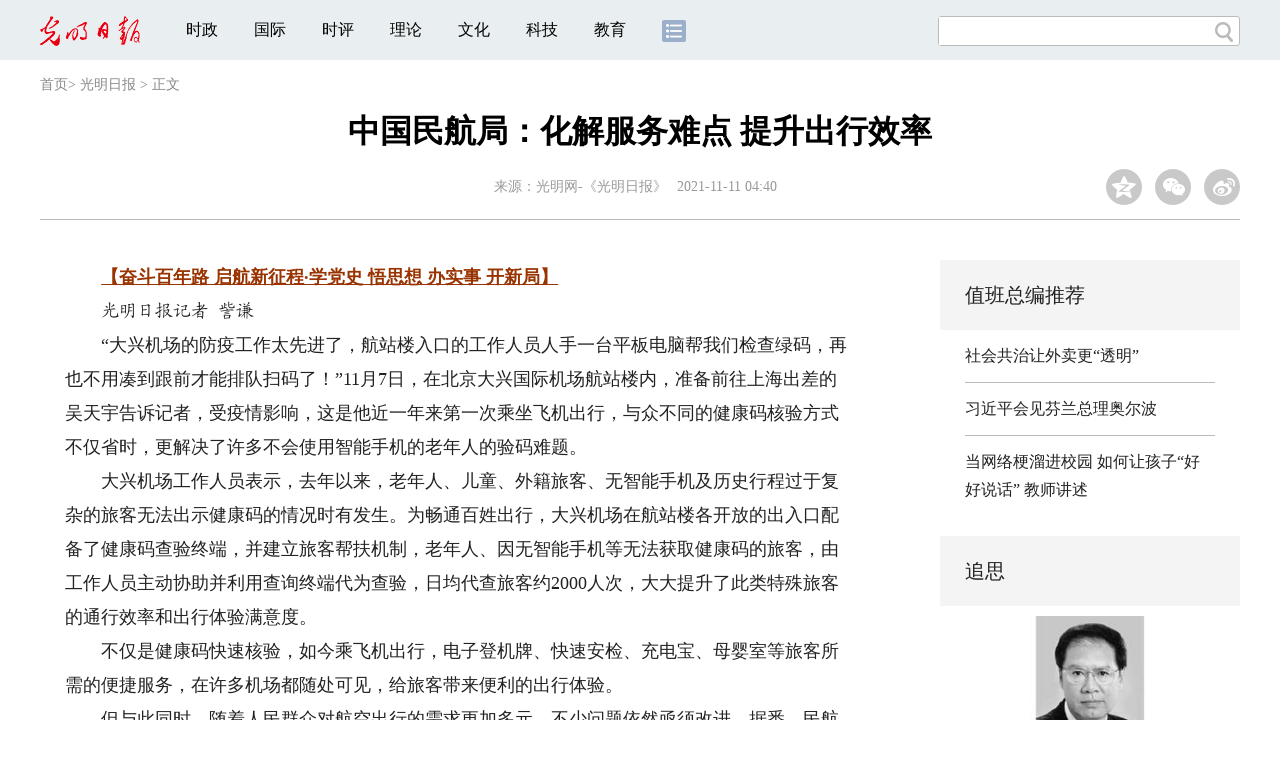

--- FILE ---
content_type: text/html
request_url: https://news.gmw.cn/2021-11/11/content_35302034.htm
body_size: 10622
content:
<!DOCTYPE html>
<html>
<head>
<!-- tplID:46742 2018文章页_光明日报-->
<script src="//img.gmw.cn/js/public_share.js" atremote></script>
<meta charset="UTF-8" />
<meta http-equiv="Cache-Control" content="max-age=0" />
<meta http-equiv="pragma" content="no-cache" />
<meta http-equiv="Expires" content="0" />
<meta name="renderer" content="webkit|ie-stand|ie-comp">
<meta name="viewport" content="width=device-width, initial-scale=1.0, minimum-scale=1.0, maximum-scale=3.0, user-scalable=no" >
<meta http-equiv="X-UA-Compatible" content="IE=10,chrome=1"/>
<meta name="description" content="中国民航局：化解服务难点 提升出行效率　　【奋斗百年路 启航新征程·学党史 悟思想 办实事 开新局】
　　光明日报记者 訾谦
　　“大兴机">
<meta name="keywords" content="民航局">
<meta name="filetype" content="0">
<meta name="publishedtype" content="1">
<meta name="pagetype" content="1">
<META name="catalogs" content="4108">
<META name="contentid" content="35302034">
<META name="publishdate" content="2021-11-11">
<META name="author" content="李方舟">
<link atremote type="text/css" rel="stylesheet" href="//img.gmw.cn/css/con_style.css?_=20201027" />
<link atremote type="text/css" rel="stylesheet" href="//img.gmw.cn/css/content_global.css">
<link atremote type="text/css" rel="stylesheet" href="//img.gmw.cn/css/public_gmw.css">
<script src="//img.gmw.cn/js/jquery.js" atremote></script>
<script src="//img.gmw.cn/js/require/config.js?_=20201027" atremote></script>
<script src="//img.gmw.cn/js/require.js" atremote></script>
<script src="//img.gmw.cn/js/require/conMediaMain.js?_=20201027" atremote></script>
<style>
.u-slogan1{float: left;font-size: 14px;padding: 0 0 0 20px;}
</style>
<title>
中国民航局：化解服务难点 提升出行效率
_光明网</title>
</head>
<body class="g-mobile">
<!-- 分享默认图 开始 -->
<div style="position:absolute;top:-9999px;left:-9999px;width:0px;height:0px;overflow:hidden;display:none;"><img atremote src="//img.gmw.cn/pic/gmwLogo_share.jpg"></div>
<!-- 分享默认图 结束 -->
<!--微信分享提示 开始-->
<div class="g-wxTips">
	<div class="m-wxtop-tip">
		<div class="m-con">
			<p class="m-tipText">
				点击右上角<img atremote="" src="//img.gmw.cn/pic/mgmw/iconshare.png" class="u-qq">微信好友
			</p>
			<p class="m-tipText">
				<img atremote="" src="//img.gmw.cn/pic/mgmw/pengyouquan.png" class="u-qq">朋友圈
			</p>
			<p class="m-tipShare"><img atremote="" src="//img.gmw.cn/pic/mgmw/layershare.png" class="u-share"></p>
		</div>
	</div>
	<div class="m-wxdown-tip">
		<div class="m-con">
			<p class="m-tipText">点击浏览器下方“<img atremote="" src="//img.gmw.cn/pic/mgmw/lineshare.png">”分享微信好友Safari浏览器请点击“<img atremote="" src="//img.gmw.cn/pic/mgmw/share.png">”按钮</p>
			<p class="m-tip"><img atremote="" src="//img.gmw.cn/pic/mgmw/arrow.png"></p>
		</div>
	</div>
</div>
<!--微信分享提示 结束-->
<!--顶部广告 start-->
<div class="u-top-ad" id="top-ad"></div>
<!--顶部广告 end-->
<!--头部 start-->
<div class="g-header">
    <div class="m-channel-head">
        <div class="g-layout">
            <div class="m-logo" style="padding-top:3px;">
                <!--频道logo start-->
                <a atremote href="//news.gmw.cn/node_4108.htm" target="_blank"><img atremote src="//img.gmw.cn/pic/contentlogo/4108.gif"></a>
                <!--频道logo end-->
            </div>
            <!--导航-->
    		<!-- 新版文章页头部导航 ssi -->
<!--手机端导航s-->
<span class="m-mobile-nav-btn"><img atremote="" src="//img.gmw.cn/pic/mgmw/mline.png"></span>
<img class="m-to-pc" src="//img.gmw.cn/pic/conimages/m_pc_btn.png" atremote="">
<img class="m-to-mob" src="//img.gmw.cn/pic/conimages/m_mobile_btn.png" atremote="">
<div class="m-mobile-nav">
    <a href="javascript:void(0);" id="u-navClose"><img atremote src="//img.gmw.cn/pic/mgmw/mClose.png" /></a>
    <div class="m-navTitle">
        <span></span>
        <h1>全部导航</h1>
    </div>
    <ul>
        <li><a atremote href="//politics.gmw.cn/" target="_blank">时政</a></li>
        <li><a atremote href="//world.gmw.cn/" target="_blank">国际</a></li>
        <li><a atremote href="//guancha.gmw.cn/" target="_blank">时评</a></li>
        <li><a atremote href="//theory.gmw.cn/" target="_blank">理论</a></li>
        <li><a atremote href="//culture.gmw.cn/" target="_blank">文化</a></li>
        <li><a atremote href="//tech.gmw.cn/" target="_blank">科技</a></li>
        <li><a atremote href="//edu.gmw.cn/" target="_blank">教育</a></li>
        <li><a atremote href="//economy.gmw.cn/" target="_blank">经济</a></li>
        <li><a atremote href="//life.gmw.cn/" target="_blank">生活</a></li>
		<li><a atremote href="//legal.gmw.cn/" target="_blank">法治</a></li>
        <li><a atremote href="//topics.gmw.cn/" target="_blank">专题</a></li>
        <li><a atremote href="//en.gmw.cn/" target="_blank">ENGLISH</a></li>   
    </ul>
    <div class="f-search">
        <div class="m-input-group">
            <input id="searchTextMob" type="text" value="" name="q" >
            <button class="u-btn" type="submit" id="submitSMob"></button>
        </div>
    </div>
</div>
<!--手机端导航e-->
<!--电脑端导航s-->
<div class="m-channel-nav">
    <ul class="m-nav">
        <li> <a href="//politics.gmw.cn/" target="_blank">时政</a> </li>
        <li> <a href="//world.gmw.cn/" target="_blank">国际</a> </li>
        <li> <a href="//guancha.gmw.cn/" target="_blank">时评</a> </li>
        <li> <a href="//theory.gmw.cn/" target="_blank">理论</a> </li>
        <li> <a href="//culture.gmw.cn/" target="_blank">文化</a> </li>
        <li> <a href="//tech.gmw.cn/" target="_blank">科技</a> </li>
        <li> <a href="//edu.gmw.cn/" target="_blank">教育</a> </li>
        <!--<li> <a href="//economy.gmw.cn/" target="_blank">经济</a> </li>
        <li> <a href="//life.gmw.cn/" target="_blank">生活</a> </li>
        <li> <a href="//legal.gmw.cn/" target="_blank">法治</a> </li>-->
        <li class="more-nav-btn"> <a href="//www.gmw.cn/map.htm" target="_blank"><img src="//img.gmw.cn/pic/conimages/con_headIcon.png" /></a> </li>
    </ul>
</div>
<!--电脑端导航e-->
            <!--搜索-->
            <!-- 新版搜索 ssi -->
<meta charset="UTF-8" />
<div class="f-search">
    <div class="m-input-group">
        <input id="searchText" type="text" value="" name="q" >
        <button class="u-btn" type="submit" id="submitS"></button>
    </div>
</div>
            <div class="u-slogan1">文化人 天下事</div>
            <div class="u-reading">正在阅读：
                中国民航局：化解服务难点 提升出行效率
            </div>
        </div>
    </div>
    
</div>
<!--头部 end-->
<!--导航 stsrt-->
<div class="g-crumbs">
    <a href="http://www.gmw.cn/">首页</a><font>&gt; </font>
    <a href="../../node_4108.htm"><img src="//img.gmw.cn/pic/contentlogo/4108.gif" id="ArticleChannelID"></a><a href="../../node_4108.htm"  target="_blank"  class="">光明日报</a>
    <font>&gt; </font><font>正文</font> 
</div>
<!--导航 end-->
<!--正文主体部分 start-->
<div class="g-main">
    <!--正文标题 start-->
    <div class="m-title-box">
        <h1 class="u-title">
            中国民航局：化解服务难点 提升出行效率
        </h1>
        <div class="m-con-info">
            <!--稿件信息 strat-->
            <div class="m_tips">
                <span class="m-con-source">来源：<a href="https://epaper.gmw.cn/gmrb/html/2021-11/11/nw.D110000gmrb_20211111_4-03.htm" target="_blank">光明网-《光明日报》</a></span><span class="m-con-time">2021-11-11 04:40</span>
            </div>
            <!--稿件信息 end-->
            <div class="m-share">
                <div class="share" id="share"> <a class="share-qqzone"><i></i></a> <a class="share-wechat" href="javascript:;"><i></i>
                    <div class="bg-code"></div>
                    <div class="qrcode"></div>
                    <span class="close-btn">X</span></a> <a class="share-weibo"><i></i></a> </div>
            </div>
        </div>
    </div>
    <!--正文标题 end-->
    <!--左侧栏 start-->
    <div class="m-l-main">
        <!--文章正文 start-->
        <div id="articleBox" class="con-text">
            <div id="article_inbox">
                <div class="m-player_box" id="video">
                    <div id="a1"></div>
                </div>
                <div id="MultiAttachPh" style="display: none">
                    
                </div>
                <div id="PicUrlPh" style="display: none">
                    
                </div>
				<div id="SubtitlePh" style="display: none"></div>
                <!--小调查start-->
                <p id="voteiFrameP" style="display:none;"></p>    <div class="m-vote-wrap black14">      <div class="m-votearea">        <form id="voteform">          <div class="m-vote-list"><p style="text-align:center;color:#008000;">调查问题加载中，请稍候。<br/>若长时间无响应，请刷新本页面</p></div>        </form>        <div class="btn-research" style="display:none;"><input type="button" id="btnsubmit" class="btn-submit" value="提 交" /></div>      </div>      <div id="result"></div>    </div>    
    			<!--小调查end-->
                <div class="u-mainText">
<!--enpproperty <articleid>35302034</articleid><date>2021-11-11 04:40:59.0</date><author></author><title>中国民航局：化解服务难点 提升出行效率</title><keyword>民航局</keyword><subtitle></subtitle><introtitle></introtitle><siteid>2</siteid><nodeid>4108</nodeid><nodename>光明日报</nodename><nodesearchname>光明日报</nodesearchname>/enpproperty--><!--enpcontent--><!--enpcontent--><p><strong>　　<a href="https://topics.gmw.cn/node_137345.htm"><font color="#993300">【奋斗百年路 启航新征程·学党史 悟思想 办实事 开新局】</font></a></strong></p>
<p>　<font face="楷体">　光明日报记者 訾谦</font></p>
<p>　　“大兴机场的防疫工作太先进了，航站楼入口的工作人员人手一台平板电脑帮我们检查绿码，再也不用凑到跟前才能排队扫码了！”11月7日，在北京大兴国际机场航站楼内，准备前往上海出差的吴天宇告诉记者，受疫情影响，这是他近一年来第一次乘坐飞机出行，与众不同的健康码核验方式不仅省时，更解决了许多不会使用智能手机的老年人的验码难题。</p>
<p>　　大兴机场工作人员表示，去年以来，老年人、儿童、外籍旅客、无智能手机及历史行程过于复杂的旅客无法出示健康码的情况时有发生。为畅通百姓出行，大兴机场在航站楼各开放的出入口配备了健康码查验终端，并建立旅客帮扶机制，老年人、因无智能手机等无法获取健康码的旅客，由工作人员主动协助并利用查询终端代为查验，日均代查旅客约2000人次，大大提升了此类特殊旅客的通行效率和出行体验满意度。</p>
<p>　　不仅是健康码快速核验，如今乘飞机出行，电子登机牌、快速安检、充电宝、母婴室等旅客所需的便捷服务，在许多机场都随处可见，给旅客带来便利的出行体验。</p>
<p>　　但与此同时，随着人民群众对航空出行的需求更加多元，不少问题依然亟须改进。据悉，民航服务质量监督电话12326正式开通两年多来，中国民航局消费者事务中心对旅客投诉的重点问题进行了收集整理，找出了一批人民群众最为关心的“难点”“痛点”，其中最主要是航班、票务和行李问题。</p>
<p>　　为让广大旅客享受到更高品质的民航服务，今年，中国民航局在党史学习教育中认真推进“我为群众办实事”实践活动，针对群众航空出行中亟待解决的困难和民航服务中需要改进的工作，研究推出了两批共16件实事。中国民航局党组书记、局长、党史学习教育领导小组组长冯正霖表示，开展“我为群众办实事”实践活动，要践行“人民航空为人民”的理念，推动解决群众最关心最直接最现实的利益问题。</p>
<p>　　“第一批的10件实事分别在航班正常、行李跟踪、无纸化出行、安检、中转服务、客舱无线网络服务、客票退改签、机上餐食、便利老年人服务、投诉平台方面做出了相关要求。”民航局相关负责人表示，第二批清单则在此基础上聚焦进一步缩短机票退款时限、满足旅客在机场内充电需求、加强服务信息告知、提升民航无障碍环境建设水平、推动机场航空观景设施规划建设、提升机场公共区域母婴服务6项任务，切实增强旅客航空出行的获得感、幸福感。</p>
<p>　　中国民航局综合司政务督查处处长范幸丽表示，任务中有些是亟须改进的行业“痛点”“难点”，有些是民航局前期主动做的工作，获得了较好的口碑，民航局也通过建立工作台账，督促“我为群众办实事”实践活动切实落到实处。</p>
<p>　　数据显示，在便利中转服务问题上，目前“空铁联运”已扩展至上海虹桥、北京大兴、成都双流等21家机场；在无纸化便捷出行问题上，截至9月底，全国已有29家机场可实现身份证一证通行，234家机场可实现“无纸化”便捷出行（含自助值机），66家机场可应用人脸识别技术；在提升机场旅客安检效能问题上，快速通过安检产品“易安检”目前已部署完成第一、二批次共计29家机场，接下来拟选取12家条件成熟的机场开展“易安检”平台系统试运行。</p>
<p>　　中国民航局综合司副司长王海波表示，接下来民航局将进一步加大工作力度，对已纳入清单的任务，按照台账式管理，高标准逐项推动落实，确保“我为群众办实事”实践活动取得实实在在的效果，持续推进民航高质量发展。</p>
<p>　　《光明日报》（ 2021年11月11日 03版）</p><!--/enpcontent--><!--/enpcontent-->
					
                    
                    <!--责编-->
                    <div class="m-zbTool liability">
                    	<span>[ </span>
                    	<span class="liability">责编：李方舟</span><span> ]</span> </div>
                </div>
                <div class="u-moreText">阅读剩余全文（<span class="u-percent"></span>）</div>
            </div>
        </div>
		<!--取附件设置视频封面 start-->
        <div id="titleImgWrap" style="display:none;">
            
        </div>
        <!--取附件设置视频封面 end-->
        <!--文章正文 end-->
        <div class="u-conBottomLine"></div>
        <!--QRcode-->
    	<!-- 新版文章页正文下方二维码 ssi -->
<meta charset="UTF-8" />
<div class="u-QRcode"><img src="//img.gmw.cn/content_banner/content_840x120_qrcodes.jpg"></div>

        
    </div>
    <!--左侧栏 end-->
    <!--右侧栏 start-->
    <div class="m-r-main no-Mobile">
	     <!-- tplID:46847 nodeId:120943 -->
         <!-- tplID:46874 nodeID:120943-->
<meta charset="UTF-8" />
<style>
.m_zongbian h2,.m_hexin h2{ font-size:20px; line-height:70px;font-weight: normal; padding:0 25px; display:block; height:70px; background:#f4f4f4;}
.m_zongbian li,.m_hexin li{ margin:0 25px; line-height:28px; margin-top:12px; padding-bottom:12px; border-bottom:1px solid #bbbbbb; font-size:16px;}
.m_hexin{ margin-top:20px;}
.m_hexin .m_pic_list{margin:12px 25px; overflow:hidden;border-bottom:1px solid #bbbbbb; padding-bottom:12px;}
.m_hexin .m_pic_list img{ width:70px; float:left; margin-right:10px;}
.m_hexin .m_pic_list p{ font-size:14px;}
.m_pic{ background:#f4f4f4; padding:0 25px;margin-top:20px;}
.m_pic h2{ font-size:20px; line-height:70px;font-weight: normal;}
.m_pic li img{ width:100%; display:block;}
.m_pic li span{ font-size:16px; width:100%; text-align:center; height:70px; line-height:62px; display:block;overflow: hidden;text-overflow:ellipsis;white-space: nowrap;}
/*追思*/
.m_zs{margin-top:10px; margin-bottom:20px;}
.m_imgWrap_block { width: 250px; margin:0 auto; overflow: hidden; position: relative;}
.m_imgWrap_block img { width: 250px; transition: all 0.8s; } 
.m_imgWrap_block img:hover { transform: scale(1.1); } 
.m_title_block { width: 250px; margin:9px auto 0 auto; text-align:center; color: #2b2f37; } 
.m_title_block a { color: #2b2f37; } 
.m_zs .m_zsSearch { width: 250px; margin:13px auto 0 auto; height: 24px; line-height: 24px; background: #f3f3f3; border: 1px solid #d9d9dc; position: relative; } 
.m_zs .m_zsSearch #u_text { border: none; background: none; margin-left: 10px; width: 210px; height: 24px; line-height: 24px; } 
.m_zs .m_zsSearch #u_button { position: absolute; cursor: pointer; background: url("https://img.gmw.cn/images/47811.files/images/index_search.png") no-repeat; width: 15px; height: 15px; right: 5px; top: 4.5px; border: none; background-size: contain; }
.m_names{overflow:hidden; clear:both; width:250px; margin:0 auto;}
.m_names a{font-size: 12px; width:16.6%; text-align:center; display:block; float:left; color: #696f7b; line-height: 26px; height: 26px;}
.m_ulList{margin-top:20px;}
#m_search_list, #u_hot {
    display: none;
}
@media screen and (max-width: 640px) {
.g-main .m-r-main{ width:100%!important;}
.m_imgWrap_block{width:90%; padding:0 5%;}
.m_imgWrap_block img{width:100%;}
.m_title_block,.m_names{width:90%;}
.m_zs .m_zsSearch{width:80%;}
}
</style>

<div class="m_zongbian">
     <h2>值班总编推荐</h2>
	 <ul>
	     <li>
	         <a href="https://guancha.gmw.cn/2026-01/27/content_38561581.htm" target="_blank" atremote>社会共治让外卖更“透明”</a>
	     </li>
		 <li>
		     <a href="https://politics.gmw.cn/2026-01/27/content_38561076.htm" target="_blank" atremote>习近平会见芬兰总理奥尔波</a>
		 </li>
		 <li>
		     <a href="http://www.gov.cn/node_11199/content_38559947.htm" target="_blank" atremote><A title="" href="https://news.gmw.cn/2026-01/27/content_38559779.htm" target=_blank>当网络梗溜进校园 如何让孩子“好好说话”</A>&nbsp;<A title="" href="https://news.gmw.cn/2026-01/27/content_38559777.htm" target=_blank>教师讲述</A></a>
		 </li>
	 </ul>
</div>
<div class="m_hexin">
     <h2>追思</h2>
	 <div class="m_zs">
		<div class="m_con">
			<div class="m_imgWrap_block"><a href="https://topics.gmw.cn/2026-01/27/content_38559913.htm" atremote target="_blank"><img atremote src="https://imgnews.gmw.cn/attachement/jpg/site2/20260127/f44d305ea1af2ae2364108.jpg" border="0"></a></div><p class="m_title_block"><a href="https://topics.gmw.cn/2026-01/27/content_38559913.htm" atremote target="_blank">计算机科学家李未院士逝世</a></p>
			<!--搜索-->
			<div class="m_zsSearch">
				<input type="text" id="u_text" value="""" maxlength="24" placeholder="曾融生">
				<input type="button" id="u_button" value="""">
			</div>
			<a id="u_hot" href="https://topics.gmw.cn/2021-10/03/content_35210048.htm" target="_blank">张涵信</a>
				<div id="m_search_list">
                  <a atremote href="https://topics.gmw.cn/2026-01/27/content_38559913.htm" target="_blank">&nbsp;</a><a atremote href="https://topics.gmw.cn/2026-01/26/content_38557427.htm" target="_blank">孙燕</a><a atremote href="https://topics.gmw.cn/2026-01/21/content_38548410.htm" target="_blank">&nbsp;</a><a atremote href="https://topics.gmw.cn/2026-01/19/content_38544915.htm" target="_blank">梁栋材</a><a atremote href="https://topics.gmw.cn/2026-01/18/content_38543063.htm" target="_blank">魏宝文</a><a atremote href="https://topics.gmw.cn/2026-01/17/content_38542584.htm" target="_blank">龚知本</a><a atremote href="https://topics.gmw.cn/2026-01/14/content_38536733.htm" target="_blank">&nbsp;</a><a atremote href="https://topics.gmw.cn/2026-01/09/content_38528220.htm" target="_blank">简水生</a><a atremote href="https://topics.gmw.cn/2026-01/07/content_38523875.htm" target="_blank">周立伟</a><a atremote href="https://topics.gmw.cn/2025-12/29/content_38506833.htm" target="_blank">&nbsp;</a><a atremote href="https://topics.gmw.cn/2025-12/23/content_38494580.htm" target="_blank">黄培康</a><a atremote href="https://topics.gmw.cn/2025-12/06/content_38461673.htm" target="_blank">王迅,</a><a atremote href="https://topics.gmw.cn/2025-12/01/content_38451494.htm" target="_blank">赵柏林</a><a atremote href="https://topics.gmw.cn/2025-11/18/content_38420412.htm" target="_blank">沈闻孙</a><a atremote href="https://topics.gmw.cn/2025-11/03/content_38388413.htm" target="_blank">任阵海</a><a atremote href="https://topics.gmw.cn/2025-10/18/content_38350878.htm" target="_blank">量子群,富兰克林奖章,1986年,可解性,代数结构</a><a atremote href="https://topics.gmw.cn/2025-09/20/content_38298436.htm" target="_blank"></a><a atremote href="https://topics.gmw.cn/2025-09/16/content_38289388.htm" target="_blank">王思敬</a><a atremote href="https://topics.gmw.cn/2025-09/08/content_38272424.htm" target="_blank">喻树迅</a><a atremote href="https://topics.gmw.cn/2025-09/01/content_38257595.htm" target="_blank">姚守拙</a><a atremote href="https://topics.gmw.cn/2025-08/28/content_38248738.htm" target="_blank">于本水</a><a atremote href="https://topics.gmw.cn/2025-08/24/content_38238564.htm" target="_blank">孙传尧</a><a atremote href="https://topics.gmw.cn/2025-08/23/content_38237618.htm" target="_blank">伍荣生</a><a atremote href="https://topics.gmw.cn/2025-08/05/content_38199784.htm" target="_blank">汪槱生</a><a atremote href="https://topics.gmw.cn/2025-08/01/content_38193448.htm" target="_blank">周恒</a><a atremote href="https://topics.gmw.cn/2025-07/12/content_38149337.htm" target="_blank">&nbsp;</a><a atremote href="https://topics.gmw.cn/2025-07/09/content_38143854.htm" target="_blank"></a><a atremote href="https://topics.gmw.cn/2025-07/07/content_38138570.htm" target="_blank">&nbsp;</a><a atremote href="https://topics.gmw.cn/2025-07/01/content_38127950.htm" target="_blank">黄本立</a><a atremote href="https://topics.gmw.cn/2025-06/12/content_38087662.htm" target="_blank">&nbsp;</a><a atremote href="https://topics.gmw.cn/2025-05/30/content_38061665.htm" target="_blank">汪承灏</a><a atremote href="https://topics.gmw.cn/2025-05/30/content_38061741.htm" target="_blank">孙鑫</a><a atremote href="https://topics.gmw.cn/2025-05/25/content_38046626.htm" target="_blank">顾玉东</a><a atremote href="https://topics.gmw.cn/2025-05/15/content_38026131.htm" target="_blank"></a><a atremote href="https://topics.gmw.cn/2025-05/11/content_38018549.htm" target="_blank"></a><a atremote href="https://topics.gmw.cn/2025-04/24/content_37987122.htm" target="_blank">&nbsp;</a><a atremote href="https://topics.gmw.cn/2025-04/15/content_37967136.htm" target="_blank">&nbsp;</a><a atremote href="https://topics.gmw.cn/2025-04/11/content_37960436.htm" target="_blank">郭爱克</a><a atremote href="https://topics.gmw.cn/2025-04/03/content_37947513.htm" target="_blank">&nbsp;</a><a atremote href="https://topics.gmw.cn/2025-03/17/content_37910483.htm" target="_blank">李德平</a><a atremote href="https://topics.gmw.cn/2025-03/03/content_37882856.htm" target="_blank">汪懋华</a><a atremote href="https://topics.gmw.cn/2025-02/26/content_37873021.htm" target="_blank">&nbsp;</a><a atremote href="https://topics.gmw.cn/2025-02/20/content_37862241.htm" target="_blank">&nbsp;</a><a atremote href="https://topics.gmw.cn/2025-02/07/content_37837538.htm" target="_blank">黄旭华</a><a atremote href="https://topics.gmw.cn/2025-01/26/content_37821559.htm" target="_blank">裴荣富</a><a atremote href="https://topics.gmw.cn/2025-01/22/content_37814050.htm" target="_blank">高镇同</a><a atremote href="https://topics.gmw.cn/2025-01/21/content_37810621.htm" target="_blank">&nbsp;</a><a atremote href="https://topics.gmw.cn/2025-01/05/content_37778653.htm" target="_blank">王正国</a><a atremote href="https://topics.gmw.cn/2024-12/31/content_37771588.htm" target="_blank">邢球痕</a><a atremote href="https://topics.gmw.cn/2024-12/24/content_37757144.htm" target="_blank">施仲衡</a><a atremote href="https://topics.gmw.cn/2024-10/12/content_37610936.htm" target="_blank">田昭武</a><a atremote href="https://topics.gmw.cn/2024-10/07/content_37599621.htm" target="_blank">叶铭汉</a><a atremote href="https://topics.gmw.cn/2024-08/18/content_37506711.htm" target="_blank">周光召</a><a atremote href="https://topics.gmw.cn/2024-08/17/content_37506709.htm" target="_blank">沈绪榜</a><a atremote href="https://topics.gmw.cn/2024-08/05/content_37482529.htm" target="_blank">李政道</a><a atremote href="https://topics.gmw.cn/2024-08/02/content_37478169.htm" target="_blank">刘昌孝</a><a atremote href="https://topics.gmw.cn/2024-07/21/content_37450789.htm" target="_blank">林尚扬</a><a atremote href="https://topics.gmw.cn/2024-07/15/content_37440203.htm" target="_blank">张寿荣</a><a atremote href="https://topics.gmw.cn/2024-07/15/content_37439093.htm" target="_blank">张存浩</a><a atremote href="https://topics.gmw.cn/2024-07/02/content_37414374.htm" target="_blank">宋家树</a><a atremote href="https://topics.gmw.cn/2024-07/02/content_37414316.htm" target="_blank">刘桂生</a><a atremote href="https://topics.gmw.cn/2024-05/01/content_37300298.htm" target="_blank">万惠霖</a><a atremote href="https://topics.gmw.cn/2024-04/28/content_37292770.htm" target="_blank">常印佛</a><a atremote href="https://topics.gmw.cn/2024-04/03/content_37245274.htm" target="_blank">计亮年&nbsp;</a><a atremote href="https://topics.gmw.cn/2024-03/09/content_37194054.htm" target="_blank">&nbsp;</a><a atremote href="https://topics.gmw.cn/2024-03/02/content_37180042.htm" target="_blank">孙钧</a><a atremote href="https://topics.gmw.cn/2024-02/24/content_37163352.htm" target="_blank">&nbsp;</a><a atremote href="https://topics.gmw.cn/2024-02/21/content_37157369.htm" target="_blank">朱起鹤&nbsp;</a><a atremote href="https://topics.gmw.cn/2024-02/07/content_37137373.htm" target="_blank">朱伯芳</a><a atremote href="https://topics.gmw.cn/2024-02/03/content_37129953.htm" target="_blank">胡和生</a><a atremote href="https://topics.gmw.cn/2024-01/29/content_37116129.htm" target="_blank">盛志勇</a><a atremote href="https://topics.gmw.cn/2024-01/03/content_37067834.htm" target="_blank">&nbsp;</a><a atremote href="https://topics.gmw.cn/2023-12/30/content_37062690.htm" target="_blank">&nbsp;</a><a atremote href="https://topics.gmw.cn/2023-12/19/content_37038888.htm" target="_blank">&nbsp;</a><a atremote href="https://topics.gmw.cn/2023-12/14/content_37027077.htm" target="_blank">王子才</a><a atremote href="https://topics.gmw.cn/2023-12/07/content_37014045.htm" target="_blank">肖序常</a><a atremote href="https://topics.gmw.cn/2023-12/05/content_37009151.htm" target="_blank">徐承恩</a><a atremote href="https://topics.gmw.cn/2023-11/26/content_36990341.htm" target="_blank">&nbsp;</a><a atremote href="https://topics.gmw.cn/2023-11/24/content_36988750.htm" target="_blank">曹春晓</a><a atremote href="https://topics.gmw.cn/2023-11/19/content_36975259.htm" target="_blank">王明庥</a><a atremote href="https://topics.gmw.cn/2023-11/13/content_36963197.htm" target="_blank">秦裕琨</a><a atremote href="https://topics.gmw.cn/2023-11/13/content_36963200.htm" target="_blank">汪忠镐</a><a atremote href="https://topics.gmw.cn/2023-11/12/content_36960493.htm" target="_blank">钟万勰</a><a atremote href="https://topics.gmw.cn/2023-11/01/content_36936456.htm" target="_blank">袁权</a><a atremote href="https://topics.gmw.cn/2023-10/26/content_36920407.htm" target="_blank">&nbsp;</a><a atremote href="https://topics.gmw.cn/2023-10/23/content_36912224.htm" target="_blank">&nbsp;</a><a atremote href="https://topics.gmw.cn/2023-10/23/content_36912298.htm" target="_blank">韩大匡</a><a atremote href="https://topics.gmw.cn/2023-10/08/content_36878561.htm" target="_blank">潘镜芙</a><a atremote href="https://topics.gmw.cn/2023-10/04/content_36870435.htm" target="_blank">郑光美</a><a atremote href="https://topics.gmw.cn/2023-08/30/content_36797918.htm" target="_blank">胡英</a><a atremote href="https://topics.gmw.cn/2023-07/12/content_36692159.htm" target="_blank">汪应洛</a><a atremote href="https://topics.gmw.cn/2023-07/02/content_36668524.htm" target="_blank">凌永顺</a><a atremote href="https://topics.gmw.cn/2023-06/23/content_36647033.htm" target="_blank">钟训正</a><a atremote href="https://topics.gmw.cn/2023-06/12/content_36625840.htm" target="_blank">刘守仁</a><a atremote href="https://topics.gmw.cn/2023-06/06/content_36614174.htm" target="_blank">陆元九</a><a atremote href="https://topics.gmw.cn/2023-06/02/content_36605908.htm" target="_blank">关兴亚</a><a atremote href="https://topics.gmw.cn/2023-05/31/content_36598000.htm" target="_blank">万哲先</a><a atremote href="https://topics.gmw.cn/2023-05/19/content_36572604.htm" target="_blank">毛江森</a><a atremote href="https://topics.gmw.cn/2022-12/24/content_36254791.htm" target="_blank">&nbsp;</a><a atremote href="https://topics.gmw.cn/2022-12/24/content_36254821.htm" target="_blank">&nbsp;</a>
			  </div>
			<!--姓名 开始-->
			<div class="m_names m_clearfix">
			  <a atremote href="https://topics.gmw.cn/2026-01/26/content_38557427.htm" target="_blank">孙燕</a><a atremote href="https://topics.gmw.cn/2026-01/21/content_38548410.htm" target="_blank">丁国瑜</a><a atremote href="https://topics.gmw.cn/2026-01/19/content_38544915.htm" target="_blank">梁栋材</a><a atremote href="https://topics.gmw.cn/2026-01/18/content_38543063.htm" target="_blank">魏宝文</a><a atremote href="https://topics.gmw.cn/2026-01/17/content_38542584.htm" target="_blank">龚知本</a><a atremote href="https://topics.gmw.cn/2026-01/14/content_38536733.htm" target="_blank">左铁镛</a><a atremote href="https://topics.gmw.cn/2026-01/09/content_38528220.htm" target="_blank">简水生</a><a atremote href="https://topics.gmw.cn/2026-01/07/content_38523875.htm" target="_blank">周立伟</a><a atremote href="https://topics.gmw.cn/2025-12/29/content_38506833.htm" target="_blank">吴锋</a><a atremote href="https://topics.gmw.cn/2025-12/23/content_38494580.htm" target="_blank">黄培康</a><a atremote href="https://topics.gmw.cn/2025-12/06/content_38461673.htm" target="_blank">王迅</a><a atremote href="https://topics.gmw.cn/2025-12/01/content_38451494.htm" target="_blank">赵柏林</a>
			</div>
			<!--姓名 结束-->
	  </div>
	</div>
	<!--光明导读 开始-->
	<h2>光明导读</h2>
	<ul class="m_ulList">	<li><a atremote href="http://www.gov.cn/node_11199/content_38560068.htm" target="_blank"><A title="" href="https://news.gmw.cn/2026-01/27/content_38559778.htm" target=_blank>找回语言的重量与思考的深度</A>&nbsp;<A title="" href="https://news.gmw.cn/2026-01/27/content_38559776.htm" target=_blank>守住清朗语言生态</A></a></li><li><a atremote href="http://www.gov.cn/node_11199/content_38560022.htm" target="_blank"><A title="" href="https://news.gmw.cn/2026-01/27/content_38559797.htm" target=_blank>从“舌尖”暖到“心间”</A>&nbsp;<A title="" href="https://news.gmw.cn/2026-01/27/content_38559871.htm" target=_blank>让人才选拔有力度更有温度</A></a></li><li><a atremote href="http://www.gov.cn/node_11199/content_38559953.htm" target="_blank"><A title="" href="https://news.gmw.cn/2026-01/27/content_38559816.htm" target=_blank>守护人们心中的“经典”</A>&nbsp;<A title="" href="https://news.gmw.cn/2026-01/27/content_38559815.htm" target=_blank>为技术发展立好价值标尺</A></a></li><li><a atremote href="https://news.gmw.cn/2026-01/27/content_38559829.htm" target="_blank"><FONT color=#003366>[老商圈 新消费]</FONT>武汉汉正街：五百年商街"潮"向全球</a></li><li><a atremote href="https://news.gmw.cn/2026-01/27/content_38559796.htm" target="_blank"><FONT color=#003366>[瞧!我们的前沿科技]</FONT>科学家发现水稻基因可"合力"抗旱</a></li></ul>
	<!--光明导读 结束-->
</div>
<div class="m_pic">
     <h2>光明图片</h2>
	 <ul><li><a href="https://politics.gmw.cn/2026-01/27/content_38561193.htm" target="_blank" atremote><img src="https://imgnews.gmw.cn/attachement/jpg/site2/20260127/f44d30758a612ae2a2600c.jpg" border="0"></a><span><a href="https://politics.gmw.cn/2026-01/27/content_38561193.htm" target="_blank" atremote>习近平会见芬兰总理奥尔波</a></span></li><li><a href="https://politics.gmw.cn/2026-01/27/content_38560959.htm" target="_blank" atremote><img src="https://imgnews.gmw.cn/attachement/jpg/site2/20260127/00d86176ee2a2ae26fa325.jpg" border="0"></a><span><a href="https://politics.gmw.cn/2026-01/27/content_38560959.htm" target="_blank" atremote>粤港澳大湾区2025年经济总量预计突破15万亿</a></span></li><li><a href="https://politics.gmw.cn/2026-01/27/content_38560897.htm" target="_blank" atremote><img src="https://imgnews.gmw.cn/attachement/jpg/site2/20260127/00d86176ee2a2ae26f5d23.jpg" border="0"></a><span><a href="https://politics.gmw.cn/2026-01/27/content_38560897.htm" target="_blank" atremote>我国全超导用户磁体取得重大突破</a></span></li></ul></div>
<script>
$(function(){
   $(".m_zongbian li:last").css({"border-bottom":"none"});
   $(".m_hexin li:last").css({"border-bottom":"none"});
   //追思搜索
    function search_fn(text,btn){
    	var _url = $("#u_hot").attr("href");
        $(text).attr("placeholder",$("#u_hot").text());
        $(text).on("focus",function(){
        	$(text).attr("placeholder","");
        });
        $(text).on("blur",function(){
        	if($(text).val() == ""){
        		$(text).attr("placeholder",$("#u_hot").text());
        	}
        });
        $(btn).on("click",function(){
        	$("#m_search_list a").removeClass("u-flag");
        	var _val = $.trim($(text).val());
        	var _len = $("#m_search_list a").length;
        	if(_val == ""){
        		window.open(_url,"_blank");
        	}else{
        		_name = $.trim($("#m_search_list a").eq(i).text());
        		for(var i = 0; i < _len; i ++){
        			var _name = $.trim($("#m_search_list a").eq(i).text());
        			if(_val == _name){
        				$("#m_search_list a").eq(i).addClass("u-flag");
        			}
        		}
        		if($("#m_search_list a").hasClass("u-flag")){
        			window.open($("#m_search_list .u-flag").attr("href"),"_blank");
        		}else{
        			alert("没有搜索成功");
        		}
        	}
        });
		$(text).on("keypress",function(){
			if(event.keyCode == "13"){
				$(btn).click(); 
			}		
		});
    };
    search_fn("#u_text","#u_button");
})
</script>
    </div>
    <!--右侧栏 end-->
</div>
<!--正文主体部分 end-->


<!--尾部 start-->
<!-- 新版文章页通用尾部 ssi -->
<meta charset="UTF-8" />
<div class="g-footer">
	<div class="m-footer-box">
		<div class="m-foot-logo">
			<span>光明网版权所有</span>
		</div>
		<ul class="m-foot-nav">
			<li>
				<a href="//about.gmw.cn/node_21441.htm" target="_blank">光明日报社概况</a>
			</li>
			<li>
				<a href="//about.gmw.cn/aboutus.htm" target="_blank">关于光明网</a>
			</li>
			<li>
				<a href="//about.gmw.cn/node_8926.htm" target="_blank">报网动态</a>
			</li>
			<li>
				<a href="//about.gmw.cn/node_46280.htm" target="_blank">联系我们</a>
			</li>
			<li>
				<a href="//about.gmw.cn/node_46279.htm" target="_blank">法律声明</a>
			</li>

			<li>
				<a href="//mail.gmw.cn/" target="_blank">光明网邮箱</a>
			</li>
			<li class="nav-last">
				<a href="//www.gmw.cn/map.htm" target="_blank">网站地图</a>
			</li>
		</ul>
	</div>
</div>
<!-- GMW Statistics -------------------BEGIN-------- -->
<script>document.write(unescape("%3Cscript type='text/javascript' src='//channel-analysis-js.gmw.cn/md.js?" + Math.random() + "'%3E%3C/script%3E"));</script>
<!-- GMW Statistics -------------------END -------- -->
<!-- Google tag (gtag.js) 谷歌 统计2023 -->
<script async src="https://www.googletagmanager.com/gtag/js?id=G-1NBSV0RRQR"></script>
<script>
  window.dataLayer = window.dataLayer || [];
  function gtag(){dataLayer.push(arguments);}
  gtag('js', new Date());

  gtag('config', 'G-1NBSV0RRQR');
</script>


<div id="ad_all_0x0" style="position:relative;font-size:0;"></div>
<div style="display: none;">
	<div class="facebook">
		<a href="https://www.facebook.com/guangmingonline" target="_top"></a>
		<a href="https://www.facebook.com/guangmingonline" target="_top"><h3></h3></a>
	</div>
	<div class="twitter">
		<a href="https://twitter.com/Guangming_Daily" target="_top"></a>
		<a href="https://twitter.com/Guangming_Daily" target="_top"><h3></h3></a>
	</div>
</div>
<!--尾部 end-->
<!--返回顶部-->
<a href="javascript:;" class="u-back-top"></a>
</body>
</html>
